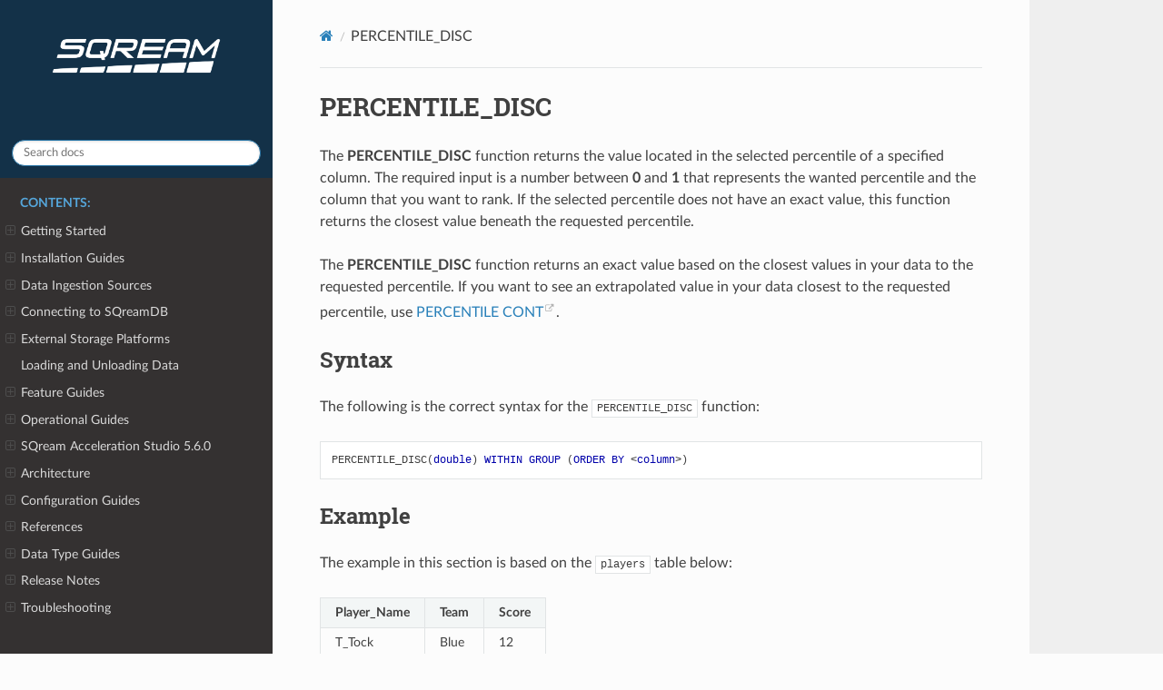

--- FILE ---
content_type: text/html; charset=utf-8
request_url: https://docs.sqream.com/en/4.3/reference/sql/sql_functions/aggregate_functions/percentile_disc.html
body_size: 4995
content:


<!DOCTYPE html>
<html class="writer-html5" lang="en" data-content_root="../../../../">
<head>
  <meta charset="utf-8" />
  <meta name="readthedocs-addons-api-version" content="1"><meta name="viewport" content="width=device-width, initial-scale=1" />

  <meta name="viewport" content="width=device-width, initial-scale=1.0" />
  <title>PERCENTILE_DISC &mdash; SQream DB 4.3 documentation</title>
      <link rel="stylesheet" type="text/css" href="../../../../_static/pygments.css?v=47202671" />
      <link rel="stylesheet" type="text/css" href="../../../../_static/css/theme.css?v=e59714d7" />
      <link rel="stylesheet" type="text/css" href="../../../../_static/css/custom.css?v=b6700c09" />

  
    <link rel="canonical" href="https://docs.sqream.com/en/4.3/reference/sql/sql_functions/aggregate_functions/percentile_disc.html" />
      <script src="../../../../_static/jquery.js?v=5d32c60e"></script>
      <script src="../../../../_static/_sphinx_javascript_frameworks_compat.js?v=2cd50e6c"></script>
      <script src="../../../../_static/documentation_options.js?v=a8addcb7"></script>
      <script src="../../../../_static/doctools.js?v=888ff710"></script>
      <script src="../../../../_static/sphinx_highlight.js?v=dc90522c"></script>
    <script src="../../../../_static/js/theme.js"></script>
    <script src="../../../../_static/js/versions.js"></script>
    <link rel="index" title="Index" href="../../../../genindex.html" />
    <link rel="search" title="Search" href="../../../../search.html" /> 
<script async type="text/javascript" src="/_/static/javascript/readthedocs-addons.js"></script><meta name="readthedocs-project-slug" content="sqream-sqream-docs" /><meta name="readthedocs-version-slug" content="4.3" /><meta name="readthedocs-resolver-filename" content="/reference/sql/sql_functions/aggregate_functions/percentile_disc.html" /><meta name="readthedocs-http-status" content="200" /></head>

<body class="wy-body-for-nav"> 
  <div class="wy-grid-for-nav">
    <nav data-toggle="wy-nav-shift" class="wy-nav-side">
      <div class="wy-side-scroll">
        <div class="wy-side-nav-search"  style="background: #133148" >

          
          
          <a href="../../../../index.html">
            
              <img src="../../../../_static/SQream_logo_without background-15.png" class="logo" alt="Logo"/>
          </a>
              <div class="switch-menus">
                <div class="version-switch"></div>
                <div class="language-switch"></div>
              </div>
<div role="search">
  <form id="rtd-search-form" class="wy-form" action="../../../../search.html" method="get">
    <input type="text" name="q" placeholder="Search docs" aria-label="Search docs" />
    <input type="hidden" name="check_keywords" value="yes" />
    <input type="hidden" name="area" value="default" />
  </form>
</div>
        </div><div class="wy-menu wy-menu-vertical" data-spy="affix" role="navigation" aria-label="Navigation menu">
              <p class="caption" role="heading"><span class="caption-text">Contents:</span></p>
<ul>
<li class="toctree-l1"><a class="reference internal" href="../../../../getting_started/index.html">Getting Started</a><ul>
<li class="toctree-l2"><a class="reference internal" href="../../../../getting_started/preparing_your_machine_to_install_sqream.html">Preparing Your Machine to Install SQreamDB</a></li>
<li class="toctree-l2"><a class="reference internal" href="../../../../getting_started/installing_sqream.html">Installing SQreamDB</a></li>
<li class="toctree-l2"><a class="reference internal" href="../../../../getting_started/executing_statements_in_sqream.html">Executing Statements in SQreamDB</a></li>
<li class="toctree-l2"><a class="reference internal" href="../../../../getting_started/performing_basic_sqream_operations.html">Performing Basic SQream Operations</a><ul>
<li class="toctree-l3"><a class="reference internal" href="../../../../getting_started/running_the_sqream_sql_client.html">Running the SQream SQL Client</a></li>
<li class="toctree-l3"><a class="reference internal" href="../../../../getting_started/creating_your_first_table.html">Creating Your First Table</a></li>
<li class="toctree-l3"><a class="reference internal" href="../../../../getting_started/listing_tables.html">Listing Tables</a></li>
<li class="toctree-l3"><a class="reference internal" href="../../../../getting_started/inserting_rows.html">Inserting Rows</a></li>
<li class="toctree-l3"><a class="reference internal" href="../../../../getting_started/running_queries.html">Running Queries</a></li>
<li class="toctree-l3"><a class="reference internal" href="../../../../getting_started/deleting_rows.html">Deleting Rows</a></li>
<li class="toctree-l3"><a class="reference internal" href="../../../../getting_started/saving_query_results_to_a_csv_or_psv_file.html">Saving Query Results to a CSV or PSV File</a></li>
</ul>
</li>
<li class="toctree-l2"><a class="reference internal" href="../../../../getting_started/hardware_guide.html">Hardware Guide</a></li>
</ul>
</li>
<li class="toctree-l1"><a class="reference internal" href="../../../../installation_guides/index.html">Installation Guides</a><ul>
<li class="toctree-l2"><a class="reference internal" href="../../../../installation_guides/installing_and_launching_sqream.html">Installing and Launching SQream</a><ul>
<li class="toctree-l3"><a class="reference internal" href="../../../../installation_guides/pre-installation_configurations.html">Pre-Installation Configuration</a></li>
<li class="toctree-l3"><a class="reference internal" href="../../../../installation_guides/installing_sqream_with_binary.html">Installing SQream Using Binary Packages</a></li>
<li class="toctree-l3"><a class="reference internal" href="../../../../installation_guides/installing_monit.html">Installing Monit</a></li>
<li class="toctree-l3"><a class="reference internal" href="../../../../installation_guides/launching_sqream_with_monit.html">Launching SQream with Monit</a></li>
</ul>
</li>
<li class="toctree-l2"><a class="reference internal" href="../../../../installation_guides/sqream_studio_installation.html">Installing SQream Studio</a><ul>
<li class="toctree-l3"><a class="reference internal" href="../../../../installation_guides/installing_prometheus_exporters.html">Installing Prometheus Exporter</a></li>
<li class="toctree-l3"><a class="reference internal" href="../../../../installation_guides/installing_prometheus_using_binary_packages.html">Installing Prometheus Using Binary Packages</a></li>
<li class="toctree-l3"><a class="reference internal" href="../../../../installation_guides/installing_dashboard_data_collector.html">Installing the Dashboard Data Collector</a></li>
<li class="toctree-l3"><a class="reference internal" href="../../../../installation_guides/installing_studio_on_stand_alone_server.html">Installing Studio on a Stand-Alone Server</a></li>
<li class="toctree-l3"><a class="reference internal" href="../../../../installation_guides/installing_nginx_proxy_over_secure_connection.html">Installing an NGINX Proxy Over a Secure Connection</a></li>
</ul>
</li>
</ul>
</li>
<li class="toctree-l1"><a class="reference internal" href="../../../../data_ingestion/index.html">Data Ingestion Sources</a><ul>
<li class="toctree-l2"><a class="reference internal" href="../../../../data_ingestion/ingesting_data.html">Overview</a></li>
<li class="toctree-l2"><a class="reference internal" href="../../../../data_ingestion/avro.html">Avro</a></li>
<li class="toctree-l2"><a class="reference internal" href="../../../../data_ingestion/csv.html">CSV</a></li>
<li class="toctree-l2"><a class="reference internal" href="../../../../data_ingestion/parquet.html">Parquet</a></li>
<li class="toctree-l2"><a class="reference internal" href="../../../../data_ingestion/orc.html">ORC</a></li>
<li class="toctree-l2"><a class="reference internal" href="../../../../data_ingestion/json.html">JSON</a></li>
<li class="toctree-l2"><a class="reference internal" href="../../../../data_ingestion/ingesting_from_databases.html">External Databases</a></li>
</ul>
</li>
<li class="toctree-l1"><a class="reference internal" href="../../../../connecting_to_sqream/index.html">Connecting to SQreamDB</a><ul>
<li class="toctree-l2"><a class="reference internal" href="../../../../connecting_to_sqream/client_platforms/index.html">Client Platforms</a><ul>
<li class="toctree-l3"><a class="reference internal" href="../../../../connecting_to_sqream/client_platforms/informatica.html">Connect to SQream Using Informatica Cloud Services</a></li>
<li class="toctree-l3"><a class="reference internal" href="../../../../connecting_to_sqream/client_platforms/microstrategy.html">MicroStrategy</a></li>
<li class="toctree-l3"><a class="reference internal" href="../../../../connecting_to_sqream/client_platforms/pentaho.html">Pentaho Data Integration</a></li>
<li class="toctree-l3"><a class="reference internal" href="../../../../connecting_to_sqream/client_platforms/php.html">Connect to SQream Using PHP</a></li>
<li class="toctree-l3"><a class="reference internal" href="../../../../connecting_to_sqream/client_platforms/power_bi.html">BI Desktop</a></li>
<li class="toctree-l3"><a class="reference internal" href="../../../../connecting_to_sqream/client_platforms/r.html">R</a></li>
<li class="toctree-l3"><a class="reference internal" href="../../../../connecting_to_sqream/client_platforms/sap_businessobjects.html">Connecting to SQream Using SAP BusinessObjects</a></li>
<li class="toctree-l3"><a class="reference internal" href="../../../../connecting_to_sqream/client_platforms/sas_viya.html">SAS Viya</a></li>
<li class="toctree-l3"><a class="reference internal" href="../../../../connecting_to_sqream/client_platforms/sql_workbench.html">Connect to SQream Using SQL Workbench</a></li>
<li class="toctree-l3"><a class="reference internal" href="../../../../connecting_to_sqream/client_platforms/tableau.html">Tableau</a></li>
<li class="toctree-l3"><a class="reference internal" href="../../../../connecting_to_sqream/client_platforms/talend.html">Talend</a></li>
<li class="toctree-l3"><a class="reference internal" href="../../../../connecting_to_sqream/client_platforms/tibco_spotfire.html">TIBCO Spotfire</a></li>
</ul>
</li>
<li class="toctree-l2"><a class="reference internal" href="../../../../connecting_to_sqream/client_drivers/index.html">Client Drivers</a><ul>
<li class="toctree-l3"><a class="reference internal" href="../../../../connecting_to_sqream/client_drivers/jdbc/index.html">JDBC</a></li>
<li class="toctree-l3"><a class="reference internal" href="../../../../connecting_to_sqream/client_drivers/python/index.html">Connecting to SQream Using Python (pysqream)</a></li>
<li class="toctree-l3"><a class="reference internal" href="../../../../connecting_to_sqream/client_drivers/nodejs/index.html">Connecting to SQream Using Node.JS</a></li>
<li class="toctree-l3"><a class="reference internal" href="../../../../connecting_to_sqream/client_drivers/odbc/index.html">ODBC</a><ul>
<li class="toctree-l4"><a class="reference internal" href="../../../../connecting_to_sqream/client_drivers/odbc/install_configure_odbc_windows.html">Install and Configure ODBC on Windows</a></li>
<li class="toctree-l4"><a class="reference internal" href="../../../../connecting_to_sqream/client_drivers/odbc/install_configure_odbc_linux.html">Install and configure ODBC on Linux</a><ul class="simple">
</ul>
</li>
</ul>
</li>
<li class="toctree-l3"><a class="reference internal" href="../../../../connecting_to_sqream/client_drivers/dotnet/index.html">Connecting to SQream Using .NET</a></li>
</ul>
</li>
</ul>
</li>
<li class="toctree-l1"><a class="reference internal" href="../../../../external_storage_platforms/index.html">External Storage Platforms</a><ul>
<li class="toctree-l2"><a class="reference internal" href="../../../../external_storage_platforms/hdfs.html">HDFS Environment</a></li>
<li class="toctree-l2"><a class="reference internal" href="../../../../external_storage_platforms/s3.html">Amazon Web Services</a></li>
</ul>
</li>
<li class="toctree-l1"><a class="reference internal" href="../../../../loading_and_unloading_data/index.html">Loading and Unloading Data</a></li>
<li class="toctree-l1"><a class="reference internal" href="../../../../feature_guides/index.html">Feature Guides</a><ul>
<li class="toctree-l2"><a class="reference internal" href="../../../../feature_guides/automatic_foreign_table_ddl_resolution.html">Automatic Foreign Table DDL Resolution</a></li>
<li class="toctree-l2"><a class="reference internal" href="../../../../feature_guides/query_healer.html">Query Healer</a></li>
<li class="toctree-l2"><a class="reference internal" href="../../../../feature_guides/compression.html">Compression</a></li>
<li class="toctree-l2"><a class="reference internal" href="../../../../feature_guides/python_functions.html">Python User-Defined Functions</a></li>
<li class="toctree-l2"><a class="reference internal" href="../../../../feature_guides/workload_manager.html">Workload Manager</a></li>
<li class="toctree-l2"><a class="reference internal" href="../../../../feature_guides/concurrency_and_locks.html">Concurrency and Locks</a></li>
<li class="toctree-l2"><a class="reference internal" href="../../../../feature_guides/concurrency_and_scaling_in_sqream.html">Concurrency and Scaling in SQream DB</a></li>
</ul>
</li>
<li class="toctree-l1"><a class="reference internal" href="../../../../operational_guides/index.html">Operational Guides</a><ul>
<li class="toctree-l2"><a class="reference internal" href="../../../../operational_guides/access_control.html">Access Control</a><ul>
<li class="toctree-l3"><a class="reference internal" href="../../../../operational_guides/access_control_overview.html">Overview</a></li>
<li class="toctree-l3"><a class="reference internal" href="../../../../operational_guides/access_control_password_policy.html">Password Policy</a></li>
<li class="toctree-l3"><a class="reference internal" href="../../../../operational_guides/access_control_managing_roles.html">Managing Roles</a></li>
<li class="toctree-l3"><a class="reference internal" href="../../../../operational_guides/access_control_permissions.html">Permissions</a></li>
<li class="toctree-l3"><a class="reference internal" href="../../../../operational_guides/access_control_departmental_example.html">Departmental Example</a></li>
</ul>
</li>
<li class="toctree-l2"><a class="reference internal" href="../../../../operational_guides/creating_or_cloning_a_storage_cluster.html">Creating or Cloning Storage Clusters</a></li>
<li class="toctree-l2"><a class="reference internal" href="../../../../operational_guides/external_data.html">Working with External Data</a><ul class="simple">
</ul>
</li>
<li class="toctree-l2"><a class="reference internal" href="../../../../operational_guides/foreign_tables.html">Foreign Tables</a></li>
<li class="toctree-l2"><a class="reference internal" href="../../../../operational_guides/delete_guide.html">Deleting Data</a></li>
<li class="toctree-l2"><a class="reference internal" href="../../../../operational_guides/logging.html">Logging</a></li>
<li class="toctree-l2"><a class="reference internal" href="../../../../operational_guides/monitoring_query_performance.html">Monitoring Query Performance</a></li>
<li class="toctree-l2"><a class="reference internal" href="../../../../operational_guides/security.html">Security</a></li>
<li class="toctree-l2"><a class="reference internal" href="../../../../operational_guides/saved_queries.html">Saved Queries</a></li>
<li class="toctree-l2"><a class="reference internal" href="../../../../operational_guides/optimization_best_practices.html">Optimization and Best Practices</a></li>
</ul>
</li>
<li class="toctree-l1"><a class="reference internal" href="../../../../sqream_studio_5.6.0/index.html">SQream Acceleration Studio 5.6.0</a><ul>
<li class="toctree-l2"><a class="reference internal" href="../../../../sqream_studio_5.6.0/getting_started.html">Getting Started with SQream Acceleration Studio 5.6.0</a></li>
<li class="toctree-l2"><a class="reference internal" href="../../../../sqream_studio_5.6.0/monitoring_workers_and_services_from_the_dashboard.html">Monitoring Workers and Services from the Dashboard</a></li>
<li class="toctree-l2"><a class="reference internal" href="../../../../sqream_studio_5.6.0/executing_statements_and_running_queries_from_the_editor.html">Executing Statements and Running Queries from the Editor</a></li>
<li class="toctree-l2"><a class="reference internal" href="../../../../sqream_studio_5.6.0/viewing_logs.html">Viewing Logs</a></li>
<li class="toctree-l2"><a class="reference internal" href="../../../../sqream_studio_5.6.0/creating_assigning_and_managing_roles_and_permissions.html">Creating, Assigning, and Managing Roles and Permissions</a></li>
<li class="toctree-l2"><a class="reference internal" href="../../../../sqream_studio_5.6.0/configuring_your_instance_of_sqream.html">Configuring Your Instance of SQreams</a></li>
</ul>
</li>
<li class="toctree-l1"><a class="reference internal" href="../../../../architecture/index.html">Architecture</a><ul>
<li class="toctree-l2"><a class="reference internal" href="../../../../architecture/internals_architecture.html">Internals and Architecture</a></li>
<li class="toctree-l2"><a class="reference internal" href="../../../../architecture/filesystem_and_filesystem_usage.html">Filesystem and Usage</a></li>
<li class="toctree-l2"><a class="reference internal" href="../../../../architecture/concurrency_and_scaling_in_sqream.html">Sizing</a></li>
</ul>
</li>
<li class="toctree-l1"><a class="reference internal" href="../../../../configuration_guides/index.html">Configuration Guides</a><ul>
<li class="toctree-l2"><a class="reference internal" href="../../../../configuration_guides/configuring_sqream.html">Configuring SQream</a><ul>
<li class="toctree-l3"><a class="reference internal" href="../../../../configuration_guides/current_method_configuration_levels.html">Configuration Levels</a></li>
<li class="toctree-l3"><a class="reference internal" href="../../../../configuration_guides/current_method_flag_types.html">Flag Types</a></li>
<li class="toctree-l3"><a class="reference internal" href="../../../../configuration_guides/current_method_configuration_roles.html">Configuration Roles</a></li>
<li class="toctree-l3"><a class="reference internal" href="../../../../configuration_guides/current_method_modification_methods.html">Modification Methods</a></li>
<li class="toctree-l3"><a class="reference internal" href="../../../../configuration_guides/current_method_configuring_your_parameter_values.html">Parameter Values</a></li>
<li class="toctree-l3"><a class="reference internal" href="../../../../configuration_guides/current_method_command_examples.html">Command Examples</a></li>
<li class="toctree-l3"><a class="reference internal" href="../../../../configuration_guides/current_method_showing_all_flags_in_the_catalog_table.html">Showing All Flags in the Catalog Table</a></li>
<li class="toctree-l3"><a class="reference internal" href="../../../../configuration_guides/current_method_all_configurations.html">All Configurations</a></li>
</ul>
</li>
<li class="toctree-l2"><a class="reference internal" href="../../../../configuration_guides/ldap.html">Configuring LDAP authentication</a></li>
</ul>
</li>
<li class="toctree-l1"><a class="reference internal" href="../../../index.html">References</a><ul>
<li class="toctree-l2"><a class="reference internal" href="../../index.html">SQL Statements and Syntax</a><ul>
<li class="toctree-l3"><a class="reference internal" href="../../sql_syntax/index.html">SQL Syntax Features</a></li>
<li class="toctree-l3"><a class="reference internal" href="../../sql_statements/index.html">SQL Statements</a></li>
<li class="toctree-l3"><a class="reference internal" href="../index.html">SQL Functions</a><ul>
<li class="toctree-l4"><a class="reference internal" href="../scalar_functions/index.html">Built-In Scalar Functions</a></li>
<li class="toctree-l4"><a class="reference internal" href="../user_defined_functions/index.html">User-Defined Functions</a></li>
<li class="toctree-l4"><a class="reference internal" href="index.html">Aggregate Functions</a></li>
<li class="toctree-l4"><a class="reference internal" href="../window_functions/index.html">Window Functions</a></li>
</ul>
</li>
</ul>
</li>
<li class="toctree-l2"><a class="reference internal" href="../../../catalog_reference.html">Catalog Reference Guide</a><ul>
<li class="toctree-l3"><a class="reference internal" href="../../../catalog_reference_overview.html">Overview</a></li>
<li class="toctree-l3"><a class="reference internal" href="../../../catalog_reference_schema_information.html">What Information Does the Schema Contain?</a></li>
<li class="toctree-l3"><a class="reference internal" href="../../../catalog_reference_catalog_tables.html">Catalog Tables</a></li>
<li class="toctree-l3"><a class="reference internal" href="../../../catalog_reference_additonal_tables.html">Additional Tables</a></li>
<li class="toctree-l3"><a class="reference internal" href="../../../catalog_reference_examples.html">Examples</a></li>
</ul>
</li>
<li class="toctree-l2"><a class="reference internal" href="../../../cli/index.html">Command line programs</a><ul>
<li class="toctree-l3"><a class="reference internal" href="../../../cli/metadata_server.html">metadata_server</a></li>
<li class="toctree-l3"><a class="reference internal" href="../../../cli/sqreamd.html">sqreamd</a></li>
<li class="toctree-l3"><a class="reference internal" href="../../../cli/sqream_console.html">SqreamDB Console</a></li>
<li class="toctree-l3"><a class="reference internal" href="../../../cli/server_picker.html">Server Picker</a></li>
<li class="toctree-l3"><a class="reference internal" href="../../../cli/sqream_storage.html">SqreamStorage</a></li>
<li class="toctree-l3"><a class="reference internal" href="../../../cli/sqream_sql.html">sqream sql</a></li>
<li class="toctree-l3"><a class="reference internal" href="../../../cli/upgrade_storage.html">upgrade_storage</a></li>
</ul>
</li>
<li class="toctree-l2"><a class="reference internal" href="../../../sql_feature_support.html">SQL Feature Checklist</a></li>
</ul>
</li>
<li class="toctree-l1"><a class="reference internal" href="../../../../data_type_guides/index.html">Data Type Guides</a><ul>
<li class="toctree-l2"><a class="reference internal" href="../../../../data_type_guides/converting_and_casting_types.html">Converting and Casting Types</a></li>
<li class="toctree-l2"><a class="reference internal" href="../../../../data_type_guides/supported_data_types.html">Supported Data Types</a></li>
<li class="toctree-l2"><a class="reference internal" href="../../../../data_type_guides/supported_casts.html">Supported Casts</a><ul>
<li class="toctree-l3"><a class="reference internal" href="../../../../data_type_guides/sql_data_types_numeric.html">Numeric</a></li>
<li class="toctree-l3"><a class="reference internal" href="../../../../data_type_guides/sql_data_types_boolean.html">Boolean</a></li>
<li class="toctree-l3"><a class="reference internal" href="../../../../data_type_guides/sql_data_types_integer.html">Integer</a></li>
<li class="toctree-l3"><a class="reference internal" href="../../../../data_type_guides/sql_data_types_floating_point.html">Floating Point</a></li>
<li class="toctree-l3"><a class="reference internal" href="../../../../data_type_guides/sql_data_types_string.html">String</a></li>
<li class="toctree-l3"><a class="reference internal" href="../../../../data_type_guides/sql_data_types_date.html">Date</a></li>
</ul>
</li>
</ul>
</li>
<li class="toctree-l1"><a class="reference internal" href="../../../../releases/index.html">Release Notes</a><ul>
<li class="toctree-l2"><a class="reference internal" href="../../../../releases/4.0_index.html">Release Notes 4.0</a><ul>
<li class="toctree-l3"><a class="reference internal" href="../../../../releases/4.0.html">Release Notes 4.0</a></li>
<li class="toctree-l3"><a class="reference internal" href="../../../../releases/4.1.html">Release Notes 4.1</a></li>
<li class="toctree-l3"><a class="reference internal" href="../../../../releases/4.2.html">Release Notes 4.2</a></li>
<li class="toctree-l3"><a class="reference internal" href="../../../../releases/4.3.html">Release Notes 4.3</a></li>
</ul>
</li>
<li class="toctree-l2"><a class="reference internal" href="../../../../releases/2022.1_index.html">Release Notes 2022.1</a><ul>
<li class="toctree-l3"><a class="reference internal" href="../../../../releases/2022.1.7.html">Release Notes 2022.1.7</a></li>
<li class="toctree-l3"><a class="reference internal" href="../../../../releases/2022.1.6.html">Release Notes 2022.1.6</a></li>
<li class="toctree-l3"><a class="reference internal" href="../../../../releases/2022.1.5.html">Release Notes 2022.1.5</a></li>
<li class="toctree-l3"><a class="reference internal" href="../../../../releases/2022.1.4.html">Release Notes 2022.1.4</a></li>
<li class="toctree-l3"><a class="reference internal" href="../../../../releases/2022.1.3.html">Release Notes 2022.1.3</a></li>
<li class="toctree-l3"><a class="reference internal" href="../../../../releases/2022.1.2.html">Release Notes 2022.1.2</a></li>
<li class="toctree-l3"><a class="reference internal" href="../../../../releases/2022.1.1.html">Release Notes 2022.1.1</a></li>
<li class="toctree-l3"><a class="reference internal" href="../../../../releases/2022.1.html">Release Notes 2022.1</a><ul class="simple">
</ul>
</li>
</ul>
</li>
</ul>
</li>
<li class="toctree-l1"><a class="reference internal" href="../../../../troubleshooting/index.html">Troubleshooting</a><ul>
<li class="toctree-l2"><a class="reference internal" href="../../../../troubleshooting/remedying_slow_queries.html">Remedying Slow Queries</a></li>
<li class="toctree-l2"><a class="reference internal" href="../../../../troubleshooting/resolving_common_issues.html">Resolving Common Issues</a><ul class="simple">
</ul>
</li>
<li class="toctree-l2"><a class="reference internal" href="../../../../troubleshooting/identifying_configuration_issues.html">Identifying Configuration Issues</a><ul class="simple">
</ul>
</li>
<li class="toctree-l2"><a class="reference internal" href="../../../../troubleshooting/lock_related_issues.html">Lock Related Issues</a></li>
<li class="toctree-l2"><a class="reference internal" href="../../../../troubleshooting/log_related_issues.html">Log Related Issues</a><ul class="simple">
</ul>
</li>
<li class="toctree-l2"><a class="reference internal" href="../../../../troubleshooting/core_dumping_related_issues.html">Core Dumping Related Issues</a></li>
<li class="toctree-l2"><a class="reference internal" href="../../../../troubleshooting/information_for_support.html">Gathering Information for SQream Support</a></li>
</ul>
</li>
<li class="toctree-l1"><a class="reference internal" href="../../../../glossary.html">Glossary</a></li>
</ul>

        </div>
      </div>
    </nav>

    <section data-toggle="wy-nav-shift" class="wy-nav-content-wrap"><nav class="wy-nav-top" aria-label="Mobile navigation menu"  style="background: #133148" >
          <i data-toggle="wy-nav-top" class="fa fa-bars"></i>
          <a href="../../../../index.html">SQream DB</a>
      </nav>

      <div class="wy-nav-content">
        <div class="rst-content style-external-links">
          <div role="navigation" aria-label="Page navigation">
  <ul class="wy-breadcrumbs">
      <li><a href="../../../../index.html" class="icon icon-home" aria-label="Home"></a></li>
      <li class="breadcrumb-item active">PERCENTILE_DISC</li>

  </ul>
  <hr/>
</div>
          <div role="main" class="document" itemscope="itemscope" itemtype="http://schema.org/Article">
           <div itemprop="articleBody">
             
  <section id="percentile-disc">
<span id="id1"></span><h1>PERCENTILE_DISC<a class="headerlink" href="#percentile-disc" title="Link to this heading"></a></h1>
<p>The <strong>PERCENTILE_DISC</strong> function returns the value located in the selected percentile of a specified column. The required input is a number between <strong>0</strong> and <strong>1</strong> that represents the wanted percentile and the column that you want to rank. If the selected percentile does not have an exact value, this function returns the closest value beneath the requested percentile.</p>
<p>The <strong>PERCENTILE_DISC</strong> function returns an exact value based on the closest values in your data to the requested percentile. If you want to see an extrapolated value in your data closest to the requested percentile, use <a class="reference external" href="https://docs.sqream.com/en/latest/reference/sql/sql_functions/aggregate_functions/percentile_cont.html">PERCENTILE CONT</a>.</p>
<section id="syntax">
<h2>Syntax<a class="headerlink" href="#syntax" title="Link to this heading"></a></h2>
<p>The following is the correct syntax for the <code class="docutils literal notranslate"><span class="pre">PERCENTILE_DISC</span></code> function:</p>
<div class="highlight-postgres notranslate"><div class="highlight"><pre><span></span><span class="n">PERCENTILE_DISC</span><span class="p">(</span><span class="k">double</span><span class="p">)</span><span class="w"> </span><span class="k">WITHIN</span><span class="w"> </span><span class="k">GROUP</span><span class="w"> </span><span class="p">(</span><span class="k">ORDER</span><span class="w"> </span><span class="k">BY</span><span class="w"> </span><span class="o">&lt;</span><span class="k">column</span><span class="o">&gt;</span><span class="p">)</span>
</pre></div>
</div>
</section>
<section id="example">
<h2>Example<a class="headerlink" href="#example" title="Link to this heading"></a></h2>
<p>The example in this section is based on the <code class="docutils literal notranslate"><span class="pre">players</span></code> table below:</p>
<table class="docutils align-default">
<tbody>
<tr class="row-odd"><td><p><strong>Player_Name</strong></p></td>
<td><p><strong>Team</strong></p></td>
<td><p><strong>Score</strong></p></td>
</tr>
<tr class="row-even"><td><p>T_Tock</p></td>
<td><p>Blue</p></td>
<td><p>12</p></td>
</tr>
<tr class="row-odd"><td><p>N_Stein</p></td>
<td><p>Blue</p></td>
<td><p>23</p></td>
</tr>
<tr class="row-even"><td><p>F_Dirk</p></td>
<td><p>Blue</p></td>
<td><p>45</p></td>
</tr>
<tr class="row-odd"><td><p>Y_Hyung</p></td>
<td><p>Blue</p></td>
<td><p>19</p></td>
</tr>
<tr class="row-even"><td><p>A_Rodrick</p></td>
<td><p>Blue</p></td>
<td><p>37</p></td>
</tr>
<tr class="row-odd"><td><p>R_Evans</p></td>
<td><p>Red</p></td>
<td><p>52</p></td>
</tr>
<tr class="row-even"><td><p>C_Johnston</p></td>
<td><p>Red</p></td>
<td><p>43</p></td>
</tr>
<tr class="row-odd"><td><p>K_Stoll</p></td>
<td><p>Red</p></td>
<td><p>27</p></td>
</tr>
<tr class="row-even"><td><p>J_Loftus</p></td>
<td><p>Red</p></td>
<td><p>8</p></td>
</tr>
<tr class="row-odd"><td><p>L_Ellis</p></td>
<td><p>Red</p></td>
<td><p>13</p></td>
</tr>
<tr class="row-even"><td><p>G_Elroy</p></td>
<td><p>Red</p></td>
<td><p>31</p></td>
</tr>
</tbody>
</table>
<p>The following is an example of the <code class="docutils literal notranslate"><span class="pre">PERCENTILE_DISC</span></code> function:</p>
<div class="highlight-postgres notranslate"><div class="highlight"><pre><span></span><span class="k">SELECT</span>
<span class="n">PERCENTILE_DISC</span><span class="p">(</span><span class="mf">0.15</span><span class="p">)</span><span class="w"> </span><span class="k">WITHIN</span><span class="w"> </span><span class="k">GROUP</span><span class="w"> </span><span class="p">(</span><span class="k">ORDER</span><span class="w"> </span><span class="k">BY</span><span class="w"> </span><span class="n">score</span><span class="p">)</span>
<span class="k">FROM</span><span class="w"> </span><span class="n">players</span><span class="p">;</span>

<span class="n">percentile_disc</span><span class="o">|</span>
<span class="c1">---------------+</span>
<span class="mf">12</span>
</pre></div>
</div>
</section>
</section>


           </div>
          </div>
          <footer>

  <hr/>

  <div role="contentinfo">
    <p>&#169; Copyright 2023 SQream.</p>
  </div>

   

</footer>
        </div>
      </div>
    </section>
  </div>
  

  
<script>
      jQuery(function () {
          SphinxRtdTheme.Navigation.enable(true);
      });
  </script> 

</body>
</html>

--- FILE ---
content_type: text/css; charset=utf-8
request_url: https://docs.sqream.com/en/4.3/_static/css/custom.css?v=b6700c09
body_size: -206
content:
/* Extend screen to larger usable area */
.wy-nav-content {
    max-width: 85%;
}

/* override table width restrictions */
@media screen and (min-width: 767px) {

   .wy-table-responsive table td {
      /* !important prevents the common CSS stylesheets from overriding
         this as on RTD they are loaded after this stylesheet */
      white-space: normal !important;
   }

   .wy-table-responsive {
      overflow: visible !important;
   }
}

/* Hack level >4 ToC issues */
.wy-menu-vertical li.toctree-l3 li.toctree-l4 li.toctree-l5                                                         > a { padding-left:  7em; background: #ddd; }
.wy-menu-vertical li.toctree-l3 li.toctree-l4 li.toctree-l5 li.toctree-l6                                           > a { padding-left:  8em; background: #ccc; }
.wy-menu-vertical li.toctree-l3 li.toctree-l4 li.toctree-l5 li.toctree-l6 li.toctree-l7                             > a { padding-left:  9em; background: #bbb; }
.wy-menu-vertical li.toctree-l3 li.toctree-l4 li.toctree-l5 li.toctree-l6 li.toctree-l7 li.toctree-l8               > a { padding-left: 10em; background: #aaa; }
.wy-menu-vertical li.toctree-l3 li.toctree-l4 li.toctree-l5 li.toctree-l6 li.toctree-l7 li.toctree-l8 li.toctree-l9 > a { padding-left: 11em; background: #999; }

.rst-content code.literal {
   color: inherit;
}


kbd
{
  -moz-border-radius:3px;
  -moz-box-shadow:0 1px 0 rgba(0,0,0,0.2),0 0 0 2px #fff inset;
  -webkit-border-radius:3px;
  -webkit-box-shadow:0 1px 0 rgba(0,0,0,0.2),0 0 0 2px #fff inset;
  background-color:#f7f7f7;
  border:1px solid #ccc;
  border-radius:3px;
  box-shadow:0 1px 0 rgba(0,0,0,0.2),0 0 0 2px #fff inset;
  color:#333;
  display:inline-block;
  font-family:Arial,Helvetica,sans-serif;
  font-size:11px;
  line-height:1.4;
  margin:0 .1em;
  padding:.1em .6em;
  text-shadow:0 1px 0 #fff;
}

/* Hide "GitHub" sections from versions menu */
div.rst-versions > div.rst-other-versions > div.injected > dl:nth-child(3) {
    display: none;
}
div.rst-versions > div.rst-other-versions > div.injected > dl:nth-child(4) {
    display: none;
}

